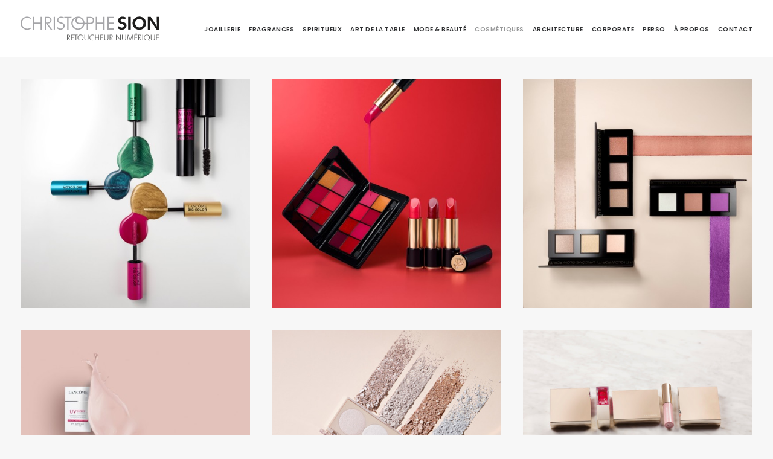

--- FILE ---
content_type: text/html; charset=UTF-8
request_url: http://www.christophe-sion.com/cosmetiques/
body_size: 8335
content:
<!DOCTYPE html>
<html class="no-touch" lang="fr-FR" xmlns="http://www.w3.org/1999/xhtml">
<head>
<meta http-equiv="Content-Type" content="text/html; charset=UTF-8">
<meta name="viewport" content="width=device-width, initial-scale=1">

<meta property="og:url" content="http://www.christophe-sion.com/cosmetiques/" />
<meta property="og:type" content="website" />
<meta property="og:title" content="Cosmétiques" />
<meta property="og:description" content="Retouches numériques pour packshots de cosmétiques" />
<meta property="og:site_name" content="Christophe Sion | retoucheur numérique" />
<meta property="og:image" content="http://www.christophe-sion.com/wp-content/uploads/2017/01/christophe-sion_retouche-numerique_fragrance_elie-saab_essence_agence-omedia_pol-baril_photographe_02.jpg" />
<meta property="og:local" content="fr_FR" />

<meta name="twitter:card" content="summary" />
<meta name="twitter:site" content="">
<meta name="twitter:title" content="Cosmétiques" />
<meta name="twitter:description" content="Retouches numériques pour packshots de cosmétiques" />
<meta name="twitter:image" content="http://www.christophe-sion.com/wp-content/uploads/2017/01/christophe-sion_retouche-numerique_fragrance_elie-saab_essence_agence-omedia_pol-baril_photographe_02.jpg">


<link rel="profile" href="http://gmpg.org/xfn/11">
<link rel="pingback" href="http://www.christophe-sion.com/xmlrpc.php">
<title>Cosmétiques &#8211; Christophe Sion | retoucheur numérique</title>
<meta name="title" content="Cosmétiques" />
<meta name="description" content="Retouches numériques pour packshots de cosmétiques" />
<meta name="twitter:domain" content="Christophe Sion | retoucheur numérique" />
<link rel='dns-prefetch' href='//fonts.googleapis.com' />
<link rel='dns-prefetch' href='//s.w.org' />
<link rel="alternate" type="application/rss+xml" title="Christophe Sion | retoucheur numérique &raquo; Flux" href="http://www.christophe-sion.com/feed/" />
<link rel="alternate" type="application/rss+xml" title="Christophe Sion | retoucheur numérique &raquo; Flux des commentaires" href="http://www.christophe-sion.com/comments/feed/" />
<link rel="alternate" type="application/rss+xml" title="Christophe Sion | retoucheur numérique &raquo; Cosmétiques Flux des commentaires" href="http://www.christophe-sion.com/cosmetiques/feed/" />
		<script type="text/javascript">
			window._wpemojiSettings = {"baseUrl":"https:\/\/s.w.org\/images\/core\/emoji\/2.3\/72x72\/","ext":".png","svgUrl":"https:\/\/s.w.org\/images\/core\/emoji\/2.3\/svg\/","svgExt":".svg","source":{"concatemoji":"http:\/\/www.christophe-sion.com\/wp-includes\/js\/wp-emoji-release.min.js?ver=4.8.27"}};
			!function(t,a,e){var r,i,n,o=a.createElement("canvas"),l=o.getContext&&o.getContext("2d");function c(t){var e=a.createElement("script");e.src=t,e.defer=e.type="text/javascript",a.getElementsByTagName("head")[0].appendChild(e)}for(n=Array("flag","emoji4"),e.supports={everything:!0,everythingExceptFlag:!0},i=0;i<n.length;i++)e.supports[n[i]]=function(t){var e,a=String.fromCharCode;if(!l||!l.fillText)return!1;switch(l.clearRect(0,0,o.width,o.height),l.textBaseline="top",l.font="600 32px Arial",t){case"flag":return(l.fillText(a(55356,56826,55356,56819),0,0),e=o.toDataURL(),l.clearRect(0,0,o.width,o.height),l.fillText(a(55356,56826,8203,55356,56819),0,0),e===o.toDataURL())?!1:(l.clearRect(0,0,o.width,o.height),l.fillText(a(55356,57332,56128,56423,56128,56418,56128,56421,56128,56430,56128,56423,56128,56447),0,0),e=o.toDataURL(),l.clearRect(0,0,o.width,o.height),l.fillText(a(55356,57332,8203,56128,56423,8203,56128,56418,8203,56128,56421,8203,56128,56430,8203,56128,56423,8203,56128,56447),0,0),e!==o.toDataURL());case"emoji4":return l.fillText(a(55358,56794,8205,9794,65039),0,0),e=o.toDataURL(),l.clearRect(0,0,o.width,o.height),l.fillText(a(55358,56794,8203,9794,65039),0,0),e!==o.toDataURL()}return!1}(n[i]),e.supports.everything=e.supports.everything&&e.supports[n[i]],"flag"!==n[i]&&(e.supports.everythingExceptFlag=e.supports.everythingExceptFlag&&e.supports[n[i]]);e.supports.everythingExceptFlag=e.supports.everythingExceptFlag&&!e.supports.flag,e.DOMReady=!1,e.readyCallback=function(){e.DOMReady=!0},e.supports.everything||(r=function(){e.readyCallback()},a.addEventListener?(a.addEventListener("DOMContentLoaded",r,!1),t.addEventListener("load",r,!1)):(t.attachEvent("onload",r),a.attachEvent("onreadystatechange",function(){"complete"===a.readyState&&e.readyCallback()})),(r=e.source||{}).concatemoji?c(r.concatemoji):r.wpemoji&&r.twemoji&&(c(r.twemoji),c(r.wpemoji)))}(window,document,window._wpemojiSettings);
		</script>
		<style type="text/css">
img.wp-smiley,
img.emoji {
	display: inline !important;
	border: none !important;
	box-shadow: none !important;
	height: 1em !important;
	width: 1em !important;
	margin: 0 .07em !important;
	vertical-align: -0.1em !important;
	background: none !important;
	padding: 0 !important;
}
</style>
<link rel='stylesheet' id='contact-form-7-css'  href='http://www.christophe-sion.com/wp-content/plugins/contact-form-7/includes/css/styles.css?ver=4.7' type='text/css' media='all' />
<link rel='stylesheet' id='rs-plugin-settings-css'  href='http://www.christophe-sion.com/wp-content/plugins/revslider/public/assets/css/settings.css?ver=5.2.6' type='text/css' media='all' />
<style id='rs-plugin-settings-inline-css' type='text/css'>
#rs-demo-id {}
</style>
<link rel='stylesheet' id='uncode-style-css'  href='http://www.christophe-sion.com/wp-content/themes/uncode/library/css/style.css?ver=2012835039' type='text/css' media='all' />
<style id='uncode-style-inline-css' type='text/css'>

@media (max-width: 959px) { .navbar-brand > * { height: 30px !important;}}
@media (min-width: 960px) { .limit-width { max-width: 1596px; margin: auto;}}
.menu-primary ul.menu-smart > li > a, .menu-primary ul.menu-smart li.dropdown > a, .menu-primary ul.menu-smart li.mega-menu > a, .vmenu-container ul.menu-smart > li > a, .vmenu-container ul.menu-smart li.dropdown > a { text-transform: uppercase; }
.menu-primary ul.menu-smart ul a, .vmenu-container ul.menu-smart ul a { text-transform: uppercase; }
</style>
<link rel='stylesheet' id='uncode-icons-css'  href='http://www.christophe-sion.com/wp-content/themes/uncode/library/css/uncode-icons.css?ver=2012835039' type='text/css' media='all' />
<link rel='stylesheet' id='uncode-custom-style-css'  href='http://www.christophe-sion.com/wp-content/themes/uncode/library/css/style-custom.css?ver=2012835039' type='text/css' media='all' />
<style id='uncode-custom-style-inline-css' type='text/css'>
footer .footer-center {padding-top:30px;padding-bottom:30px;}.btn-color-xsdn.btn-outline:not(.btn-hover-nobg):not(.btn-text-skin):hover {color:black !important;}.main-container .row-container .col-std-gutter > .row-inner > div {padding-left:52px;}.hmenu .menu-primary .menu-smart > li > a {padding:0 10px;}@media screen and (min-width:959px) and (max-width:1380px) {body.hmenu .menu-primary .menu-horizontal .menu-smart > li > a {padding:0px 5px;font-size:10px;}}@media screen and (min-width:959px) and (max-width:1200px) {body.hmenu .menu-primary .menu-horizontal .menu-smart > li > a {padding:0px 2px;font-size:9px;}}@media screen and (min-width:959px) and (max-width:1065px) {body.hmenu .menu-primary .menu-horizontal .menu-smart > li > a {padding:0px 2px;font-size:8px;}}
</style>
<link rel='stylesheet' id='uncodefont-google-css'  href='//fonts.googleapis.com/css?family=Poppins%3A300%2Cregular%2C500%2C600%2C700%7CRoboto%3A300%2C300italic%2Cregular%2Citalic%2C500%2C500italic%2C700%2C700italic&#038;subset=latin-ext%2Clatin&#038;ver=1.4.2' type='text/css' media='all' />
<script type='text/javascript' src='http://www.christophe-sion.com/wp-includes/js/jquery/jquery.js?ver=1.12.4'></script>
<script type='text/javascript' src='http://www.christophe-sion.com/wp-includes/js/jquery/jquery-migrate.min.js?ver=1.4.1'></script>
<script type='text/javascript' src='http://www.christophe-sion.com/wp-content/plugins/revslider/public/assets/js/jquery.themepunch.tools.min.js?ver=5.2.6'></script>
<script type='text/javascript' src='http://www.christophe-sion.com/wp-content/plugins/revslider/public/assets/js/jquery.themepunch.revolution.min.js?ver=5.2.6'></script>
<script type='text/javascript' src='/wp-content/themes/uncode/library/js/min/ai-uncode.min.js' id='uncodeAI' data-async='true' data-home='/' data-path='/' data-breakpoints-images='258,516,720,1000,1440,1920'></script>
<script type='text/javascript'>
/* <![CDATA[ */
var SiteParameters = {"site_url":"http:\/\/www.christophe-sion.com\/","theme_directory":"http:\/\/www.christophe-sion.com\/wp-content\/themes\/uncode","days":"jours","hours":"heures","minutes":"minutes","seconds":"secondes","constant_scroll":"on","scroll_speed":"3","parallax_factor":"0.25"};
/* ]]> */
</script>
<script type='text/javascript' src='http://www.christophe-sion.com/wp-content/themes/uncode/library/js/init.js?ver=2012835039'></script>
<link rel='https://api.w.org/' href='http://www.christophe-sion.com/wp-json/' />
<link rel="EditURI" type="application/rsd+xml" title="RSD" href="http://www.christophe-sion.com/xmlrpc.php?rsd" />
<link rel="wlwmanifest" type="application/wlwmanifest+xml" href="http://www.christophe-sion.com/wp-includes/wlwmanifest.xml" /> 
<meta name="generator" content="WordPress 4.8.27" />
<link rel="canonical" href="http://www.christophe-sion.com/cosmetiques/" />
<link rel='shortlink' href='http://www.christophe-sion.com/?p=54948' />
<link rel="alternate" type="application/json+oembed" href="http://www.christophe-sion.com/wp-json/oembed/1.0/embed?url=http%3A%2F%2Fwww.christophe-sion.com%2Fcosmetiques%2F" />
<link rel="alternate" type="text/xml+oembed" href="http://www.christophe-sion.com/wp-json/oembed/1.0/embed?url=http%3A%2F%2Fwww.christophe-sion.com%2Fcosmetiques%2F&#038;format=xml" />
		<style type="text/css">.recentcomments a{display:inline !important;padding:0 !important;margin:0 !important;}</style>
		<!--[if lte IE 9]><link rel="stylesheet" type="text/css" href="http://www.christophe-sion.com/wp-content/plugins/uncode-js_composer/assets/css/vc_lte_ie9.min.css" media="screen"><![endif]--><!--[if IE  8]><link rel="stylesheet" type="text/css" href="http://www.christophe-sion.com/wp-content/plugins/uncode-js_composer/assets/css/vc-ie8.min.css" media="screen"><![endif]--><meta name="generator" content="Powered by Slider Revolution 5.2.6 - responsive, Mobile-Friendly Slider Plugin for WordPress with comfortable drag and drop interface." />
<link rel="icon" href="http://www.christophe-sion.com/wp-content/uploads/2016/11/cropped-favicon-1-32x32.png" sizes="32x32" />
<link rel="icon" href="http://www.christophe-sion.com/wp-content/uploads/2016/11/cropped-favicon-1-192x192.png" sizes="192x192" />
<link rel="apple-touch-icon-precomposed" href="http://www.christophe-sion.com/wp-content/uploads/2016/11/cropped-favicon-1-180x180.png" />
<meta name="msapplication-TileImage" content="http://www.christophe-sion.com/wp-content/uploads/2016/11/cropped-favicon-1-270x270.png" />

<!-- BEGIN WPMSGA v3.4.1 Universal Tracking - https://wordpress.org/plugins/wp-meta-seo/ -->
<script>
  (function(i,s,o,g,r,a,m){i['GoogleAnalyticsObject']=r;i[r]=i[r]||function(){
  (i[r].q=i[r].q||[]).push(arguments)},i[r].l=1*new Date();a=s.createElement(o),
  m=s.getElementsByTagName(o)[0];a.async=1;a.src=g;m.parentNode.insertBefore(a,m)
  })(window,document,'script','//www.google-analytics.com/analytics.js','ga');
  ga('create', 'UA-90113997-1', 'auto');
  ga('send', 'pageview', {'anonymizeIp': true});</script>

<!-- END WPMSGA Universal Tracking -->

<noscript><style type="text/css"> .wpb_animate_when_almost_visible { opacity: 1; }</style></noscript></head>



<body class="page-template-default page page-id-54948  style-color-lxmt-bg smooth-scroller hmenu hmenu-position-right header-full-width main-center-align wpb-js-composer js-comp-ver-4.12.1 vc_responsive" data-border="0">
		<div class="body-borders" data-border="0"><div class="top-border body-border-shadow"></div><div class="right-border body-border-shadow"></div><div class="bottom-border body-border-shadow"></div><div class="left-border body-border-shadow"></div><div class="top-border style-light-bg"></div><div class="right-border style-light-bg"></div><div class="bottom-border style-light-bg"></div><div class="left-border style-light-bg"></div></div>	<div class="box-wrapper">
		<div class="box-container">
		<script type="text/javascript">UNCODE.initBox();</script>
		<div class="menu-wrapper menu-hide-only menu-no-arrows">
													
													<header id="masthead" class="navbar menu-primary menu-light submenu-dark style-light-original menu-with-logo">
														<div class="menu-container menu-hide style-color-xsdn-bg menu-no-borders">
															<div class="row-menu">
																<div class="row-menu-inner">
																	<div id="logo-container-mobile" class="col-lg-0 logo-container middle">
																		<div id="main-logo" class="navbar-header style-light">
																			<a href="http://www.christophe-sion.com" class="navbar-brand" data-minheight="14"><div class="logo-image logo-skinnable" data-maxheight="41" style="height: 41px;"><img src="http://www.christophe-sion.com/wp-content/uploads/2016/11/logo-cs.svg" alt="logo" width="230" height="41" class="img-responsive" /></div></a>
																		</div>
																		<div class="mmb-container"><div class="mobile-menu-button mobile-menu-button-light lines-button x2"><span class="lines"></span></div></div>
																	</div>
																	<div class="col-lg-12 main-menu-container middle">
																		<div class="menu-horizontal">
																			<div class="menu-horizontal-inner">
																				<div class="nav navbar-nav navbar-main navbar-nav-last"><ul id="menu-menu-cs" class="menu-primary-inner menu-smart sm"><li id="menu-item-54842" class="menu-item menu-item-type-post_type menu-item-object-page menu-item-54842 menu-item-link"><a title="Joaillerie" href="http://www.christophe-sion.com/joaillerie/">Joaillerie<i class="fa fa-angle-right fa-dropdown"></i></a></li>
<li id="menu-item-54843" class="menu-item menu-item-type-post_type menu-item-object-page menu-item-54843 menu-item-link"><a title="Fragrances" href="http://www.christophe-sion.com/fragrances/">Fragrances<i class="fa fa-angle-right fa-dropdown"></i></a></li>
<li id="menu-item-54626" class="menu-item menu-item-type-post_type menu-item-object-page menu-item-54626 menu-item-link"><a title="Spiritueux" href="http://www.christophe-sion.com/spiritueux/">Spiritueux<i class="fa fa-angle-right fa-dropdown"></i></a></li>
<li id="menu-item-55117" class="menu-item menu-item-type-post_type menu-item-object-page menu-item-55117 menu-item-link"><a title="Art de la table" href="http://www.christophe-sion.com/art-de-la-table/">Art de la table<i class="fa fa-angle-right fa-dropdown"></i></a></li>
<li id="menu-item-54844" class="menu-item menu-item-type-post_type menu-item-object-page menu-item-54844 menu-item-link"><a title="Mode &#038; Beauté" href="http://www.christophe-sion.com/mode-beaute/">Mode &#038; Beauté<i class="fa fa-angle-right fa-dropdown"></i></a></li>
<li id="menu-item-54956" class="menu-item menu-item-type-post_type menu-item-object-page current-menu-item page_item page-item-54948 current_page_item menu-item-54956 active menu-item-link"><a title="Cosmétiques" href="http://www.christophe-sion.com/cosmetiques/">Cosmétiques<i class="fa fa-angle-right fa-dropdown"></i></a></li>
<li id="menu-item-54846" class="menu-item menu-item-type-post_type menu-item-object-page menu-item-54846 menu-item-link"><a title="Architecture" href="http://www.christophe-sion.com/architecture/">Architecture<i class="fa fa-angle-right fa-dropdown"></i></a></li>
<li id="menu-item-54847" class="menu-item menu-item-type-post_type menu-item-object-page menu-item-54847 menu-item-link"><a title="Corporate" href="http://www.christophe-sion.com/corporate/">Corporate<i class="fa fa-angle-right fa-dropdown"></i></a></li>
<li id="menu-item-54845" class="menu-item menu-item-type-post_type menu-item-object-page menu-item-54845 menu-item-link"><a title="Perso" href="http://www.christophe-sion.com/perso/">Perso<i class="fa fa-angle-right fa-dropdown"></i></a></li>
<li id="menu-item-55316" class="menu-item menu-item-type-post_type menu-item-object-page menu-item-55316 menu-item-link"><a title="À propos" href="http://www.christophe-sion.com/a-propos/">À propos<i class="fa fa-angle-right fa-dropdown"></i></a></li>
<li id="menu-item-54620" class="menu-item menu-item-type-post_type menu-item-object-page menu-item-54620 menu-item-link"><a title="Contact" href="http://www.christophe-sion.com/contact/">Contact<i class="fa fa-angle-right fa-dropdown"></i></a></li>
</ul></div></div>
																		</div>
																	</div>
																</div>
															</div>
														</div>
													</header>
												</div>			<script type="text/javascript">UNCODE.fixMenuHeight();</script>
			<div class="main-wrapper">
				<div class="main-container">
					<div class="page-wrapper">
						<div class="sections-container"><script type="text/javascript">UNCODE.initHeader();</script><article id="post-54948" class="page-body style-color-lxmt-bg post-54948 page type-page status-publish hentry page_category-portfolio">
						<div class="post-wrapper">
							<div class="post-body"><div class="post-content"><div data-parent="true" class="row-container boomapps_vcrow"><div class="row full-width row-parent"><div class="row-inner"><div class="pos-top pos-left align_left column_parent col-lg-12 boomapps_vccolumn single-internal-gutter"><div class="uncol style-light"  ><div class="uncoltable"><div class="uncell  boomapps_vccolumn no-block-padding"><div class="uncont"><div id="index-130081" class="isotope-system isotope-general-light">
                    <div class="isotope-wrapper single-gutter">
      <div class="isotope-container isotope-layout style-masonry isotope-infinite" data-type="masonry" data-layout="masonry" data-lg="900" data-md="900" data-sm="480">
        <div class="tmb tmb-iso-w4 tmb-iso-h4 tmb-light tmb-overlay-text-anim tmb-overlay-anim tmb-overlay-middle tmb-overlay-text-center tmb-image-anim tmb-entry-title-uppercase  grid-cat-74 tmb-media-first tmb-media-last tmb-content-overlay tmb-no-bg">
						<div class="t-inside animate_when_almost_visible bottom-t-top" data-delay="200"><div class="t-entry-visual" tabindex="0"><div class="t-entry-visual-tc"><div class="t-entry-visual-cont"><div class="dummy" style="padding-top: 100%;"></div><a tabindex="-1" href="http://www.christophe-sion.com/portfolio/lancome-lash/" class="pushed" target="_self"><div class="t-entry-visual-overlay"><div class="t-entry-visual-overlay-in style-color-jevc-bg" style="opacity: 0.5;"></div></div>
									<div class="t-overlay-wrap">
										<div class="t-overlay-inner">
											<div class="t-overlay-content">
												<div class="t-overlay-text single-block-padding"><div class="t-entry"><h3 class="t-entry-title h5">LANCÔME / Lash</h3></div></div></div></div></div><img class="adaptive-async" src="http://www.christophe-sion.com/wp-content/uploads/2019/11/christophe-sion_retouche-numerique_still-life_lancome-Lash-Paint_agence-dix-sept_elodie-farge_photographe_00-uai-258x258.jpg" width="258" height="258" alt="" data-uniqueid="55405-133837" data-guid="http://www.christophe-sion.com/wp-content/uploads/2019/11/christophe-sion_retouche-numerique_still-life_lancome-Lash-Paint_agence-dix-sept_elodie-farge_photographe_00.jpg" data-path="2019/11/christophe-sion_retouche-numerique_still-life_lancome-Lash-Paint_agence-dix-sept_elodie-farge_photographe_00.jpg" data-width="1000" data-height="1000" data-singlew="4" data-singleh="4" data-crop="" data-fixed="" /></a></div>
								</div>
							</div></div>
					</div><div class="tmb tmb-iso-w4 tmb-iso-h4 tmb-light tmb-overlay-text-anim tmb-overlay-anim tmb-overlay-middle tmb-overlay-text-center tmb-image-anim tmb-entry-title-uppercase  grid-cat-74 tmb-media-first tmb-media-last tmb-content-overlay tmb-no-bg">
						<div class="t-inside animate_when_almost_visible bottom-t-top" data-delay="200"><div class="t-entry-visual" tabindex="0"><div class="t-entry-visual-tc"><div class="t-entry-visual-cont"><div class="dummy" style="padding-top: 100%;"></div><a tabindex="-1" href="http://www.christophe-sion.com/portfolio/lancome-lip/" class="pushed" target="_self"><div class="t-entry-visual-overlay"><div class="t-entry-visual-overlay-in style-color-jevc-bg" style="opacity: 0.5;"></div></div>
									<div class="t-overlay-wrap">
										<div class="t-overlay-inner">
											<div class="t-overlay-content">
												<div class="t-overlay-text single-block-padding"><div class="t-entry"><h3 class="t-entry-title h5">LANCÔME / Lip</h3></div></div></div></div></div><img class="adaptive-async" src="http://www.christophe-sion.com/wp-content/uploads/2019/11/christophe-sion_retouche-numerique_still-life_lancome-Lip_agence-dix-sept_elodie-farge_photographe_01-uai-258x258.jpg" width="258" height="258" alt="" data-uniqueid="55418-142276" data-guid="http://www.christophe-sion.com/wp-content/uploads/2019/11/christophe-sion_retouche-numerique_still-life_lancome-Lip_agence-dix-sept_elodie-farge_photographe_01.jpg" data-path="2019/11/christophe-sion_retouche-numerique_still-life_lancome-Lip_agence-dix-sept_elodie-farge_photographe_01.jpg" data-width="1000" data-height="1000" data-singlew="4" data-singleh="4" data-crop="" data-fixed="" /></a></div>
								</div>
							</div></div>
					</div><div class="tmb tmb-iso-w4 tmb-iso-h4 tmb-light tmb-overlay-text-anim tmb-overlay-anim tmb-overlay-middle tmb-overlay-text-center tmb-image-anim tmb-entry-title-uppercase  grid-cat-74 tmb-media-first tmb-media-last tmb-content-overlay tmb-no-bg">
						<div class="t-inside animate_when_almost_visible bottom-t-top" data-delay="200"><div class="t-entry-visual" tabindex="0"><div class="t-entry-visual-tc"><div class="t-entry-visual-cont"><div class="dummy" style="padding-top: 100%;"></div><a tabindex="-1" href="http://www.christophe-sion.com/portfolio/lancome-glow/" class="pushed" target="_self"><div class="t-entry-visual-overlay"><div class="t-entry-visual-overlay-in style-color-jevc-bg" style="opacity: 0.5;"></div></div>
									<div class="t-overlay-wrap">
										<div class="t-overlay-inner">
											<div class="t-overlay-content">
												<div class="t-overlay-text single-block-padding"><div class="t-entry"><h3 class="t-entry-title h5">LANCÔME / GLOW</h3></div></div></div></div></div><img class="adaptive-async" src="http://www.christophe-sion.com/wp-content/uploads/2019/11/christophe-sion_retouche-numerique_still-life_lancome-palette_famille_agence-dix-sept_elodie-farge_photographe_01-uai-258x258.jpg" width="258" height="258" alt="" data-uniqueid="55420-375234" data-guid="http://www.christophe-sion.com/wp-content/uploads/2019/11/christophe-sion_retouche-numerique_still-life_lancome-palette_famille_agence-dix-sept_elodie-farge_photographe_01.jpg" data-path="2019/11/christophe-sion_retouche-numerique_still-life_lancome-palette_famille_agence-dix-sept_elodie-farge_photographe_01.jpg" data-width="1000" data-height="1000" data-singlew="4" data-singleh="4" data-crop="" data-fixed="" /></a></div>
								</div>
							</div></div>
					</div><div class="tmb tmb-iso-w4 tmb-iso-h4 tmb-light tmb-overlay-text-anim tmb-overlay-anim tmb-overlay-middle tmb-overlay-text-center tmb-image-anim tmb-entry-title-uppercase  grid-cat-74 tmb-media-first tmb-media-last tmb-content-overlay tmb-no-bg">
						<div class="t-inside animate_when_almost_visible bottom-t-top" data-delay="200"><div class="t-entry-visual" tabindex="0"><div class="t-entry-visual-tc"><div class="t-entry-visual-cont"><div class="dummy" style="padding-top: 70.93%;"></div><a tabindex="-1" href="http://www.christophe-sion.com/portfolio/lancome-expert/" class="pushed" target="_self"><div class="t-entry-visual-overlay"><div class="t-entry-visual-overlay-in style-color-jevc-bg" style="opacity: 0.5;"></div></div>
									<div class="t-overlay-wrap">
										<div class="t-overlay-inner">
											<div class="t-overlay-content">
												<div class="t-overlay-text single-block-padding"><div class="t-entry"><h3 class="t-entry-title h5">LANCÔME / Whitening Trilogy</h3></div></div></div></div></div><img class="adaptive-async" src="http://www.christophe-sion.com/wp-content/uploads/2019/11/christophe-sion_retouche-numerique_still-life_lancome-uv-expert_agence-omedia_photographe_00-uai-258x183.jpg" width="258" height="183" alt="" data-uniqueid="55437-298927" data-guid="http://www.christophe-sion.com/wp-content/uploads/2019/11/christophe-sion_retouche-numerique_still-life_lancome-uv-expert_agence-omedia_photographe_00.jpg" data-path="2019/11/christophe-sion_retouche-numerique_still-life_lancome-uv-expert_agence-omedia_photographe_00.jpg" data-width="1000" data-height="708" data-singlew="4" data-singleh="4" data-crop="" data-fixed="" /></a></div>
								</div>
							</div></div>
					</div><div class="tmb tmb-iso-w4 tmb-iso-h4 tmb-light tmb-overlay-text-anim tmb-overlay-anim tmb-overlay-middle tmb-overlay-text-center tmb-image-anim tmb-entry-title-uppercase  grid-cat-74 tmb-media-first tmb-media-last tmb-content-overlay tmb-no-bg">
						<div class="t-inside animate_when_almost_visible bottom-t-top" data-delay="200"><div class="t-entry-visual" tabindex="0"><div class="t-entry-visual-tc"><div class="t-entry-visual-cont"><div class="dummy" style="padding-top: 125.19%;"></div><a tabindex="-1" href="http://www.christophe-sion.com/portfolio/loreal-la-vie-en-glow/" class="pushed" target="_self"><div class="t-entry-visual-overlay"><div class="t-entry-visual-overlay-in style-color-jevc-bg" style="opacity: 0.5;"></div></div>
									<div class="t-overlay-wrap">
										<div class="t-overlay-inner">
											<div class="t-overlay-content">
												<div class="t-overlay-text single-block-padding"><div class="t-entry"><h3 class="t-entry-title h5">L&rsquo;ORÉAL / La Vie en Glow</h3></div></div></div></div></div><img class="adaptive-async" src="http://www.christophe-sion.com/wp-content/uploads/2019/11/christophe-sion_retouche-numerique_still-life_loreal-Wult_agence-dix-sept_elodie-farge_photographe_00-uai-258x323.jpg" width="258" height="323" alt="" data-uniqueid="55446-148755" data-guid="http://www.christophe-sion.com/wp-content/uploads/2019/11/christophe-sion_retouche-numerique_still-life_loreal-Wult_agence-dix-sept_elodie-farge_photographe_00.jpg" data-path="2019/11/christophe-sion_retouche-numerique_still-life_loreal-Wult_agence-dix-sept_elodie-farge_photographe_00.jpg" data-width="1000" data-height="1250" data-singlew="4" data-singleh="4" data-crop="" data-fixed="" /></a></div>
								</div>
							</div></div>
					</div><div class="tmb tmb-iso-w4 tmb-iso-h4 tmb-light tmb-overlay-text-anim tmb-overlay-anim tmb-overlay-middle tmb-overlay-text-center tmb-image-anim tmb-entry-title-uppercase  grid-cat-74 tmb-media-first tmb-media-last tmb-content-overlay tmb-no-bg">
						<div class="t-inside animate_when_almost_visible bottom-t-top" data-delay="200"><div class="t-entry-visual" tabindex="0"><div class="t-entry-visual-tc"><div class="t-entry-visual-cont"><div class="dummy" style="padding-top: 66.67%;"></div><a tabindex="-1" href="http://www.christophe-sion.com/portfolio/clarins/" class="pushed" target="_self"><div class="t-entry-visual-overlay"><div class="t-entry-visual-overlay-in style-color-jevc-bg" style="opacity: 0.5;"></div></div>
									<div class="t-overlay-wrap">
										<div class="t-overlay-inner">
											<div class="t-overlay-content">
												<div class="t-overlay-text single-block-padding"><div class="t-entry"><h3 class="t-entry-title h5">CLARINS</h3></div></div></div></div></div><img class="adaptive-async" src="http://www.christophe-sion.com/wp-content/uploads/2017/01/christophe-sion_retouche-numerique_still-life_clarins_onirim_emmanuelle-sion_photographe_07-uai-258x172.jpg" width="258" height="172" alt="" data-uniqueid="55024-194248" data-guid="http://www.christophe-sion.com/wp-content/uploads/2017/01/christophe-sion_retouche-numerique_still-life_clarins_onirim_emmanuelle-sion_photographe_07.jpg" data-path="2017/01/christophe-sion_retouche-numerique_still-life_clarins_onirim_emmanuelle-sion_photographe_07.jpg" data-width="1000" data-height="667" data-singlew="4" data-singleh="4" data-crop="" data-fixed="" /></a></div>
								</div>
							</div></div>
					</div><div class="tmb tmb-iso-w4 tmb-iso-h4 tmb-light tmb-overlay-text-anim tmb-overlay-anim tmb-overlay-middle tmb-overlay-text-center tmb-image-anim tmb-entry-title-uppercase  grid-cat-74 tmb-media-first tmb-media-last tmb-content-overlay tmb-no-bg">
						<div class="t-inside animate_when_almost_visible bottom-t-top" data-delay="200"><div class="t-entry-visual" tabindex="0"><div class="t-entry-visual-tc"><div class="t-entry-visual-cont"><div class="dummy" style="padding-top: 100%;"></div><a tabindex="-1" href="http://www.christophe-sion.com/portfolio/lancome/" class="pushed" target="_self"><div class="t-entry-visual-overlay"><div class="t-entry-visual-overlay-in style-color-jevc-bg" style="opacity: 0.5;"></div></div>
									<div class="t-overlay-wrap">
										<div class="t-overlay-inner">
											<div class="t-overlay-content">
												<div class="t-overlay-text single-block-padding"><div class="t-entry"><h3 class="t-entry-title h5">LANCÔME / Christmas</h3></div></div></div></div></div><img class="adaptive-async" src="http://www.christophe-sion.com/wp-content/uploads/2017/01/christophe-sion_retouche-numerique_still-life_lancome-christmas_agence-dix-sept_charlotte-navio_photographe_00-uai-258x258.jpg" width="258" height="258" alt="" data-uniqueid="55036-103842" data-guid="http://www.christophe-sion.com/wp-content/uploads/2017/01/christophe-sion_retouche-numerique_still-life_lancome-christmas_agence-dix-sept_charlotte-navio_photographe_00.jpg" data-path="2017/01/christophe-sion_retouche-numerique_still-life_lancome-christmas_agence-dix-sept_charlotte-navio_photographe_00.jpg" data-width="1000" data-height="1000" data-singlew="4" data-singleh="4" data-crop="" data-fixed="" /></a></div>
								</div>
							</div></div>
					</div>      </div>

    </div>
        <div class="isotope-footer style-light single-gutter">
        <div class="isotope-footer-inner limit-width menu-light text-center">
                    </div>
    </div>
    </div></div></div></div></div></div><script id="script-336697" type="text/javascript">UNCODE.initRow(document.getElementById("script-336697"));</script></div></div></div></div></div>
						</div>
					</article>
							</div><!-- sections container -->
						</div><!-- page wrapper -->
										<footer id="colophon" class="site-footer">
						<div data-parent="true" class="style-color-wayh-bg row-container with-parallax boomapps_vcrow"><div class="row col-double-gutter double-top-padding double-bottom-padding no-h-padding full-width row-parent"><div class="row-inner"><div class="pos-top pos-center align_center align_center_mobile column_parent col-lg-12 boomapps_vccolumn col-md-25 half-internal-gutter"><div class="uncol style-dark"  ><div class="uncoltable"><div class="uncell  boomapps_vccolumn no-block-padding"><div class="uncont"><span class="btn-container" ><a href="http://www.christophe-sion.com/telechargements/christophe-sion-book-hd.pdf" class="custom-link btn btn-sm btn-default btn-square btn-icon-left" target="_blank"><i class="fa fa-arrow-down3"></i>Télécharger mon Book</a></span><div class="empty-space empty-single"><span class="empty-space-inner"></span></div>
<div class="vc_wp_custommenu wpb_content_element"><div class="widget widget_nav_menu"><div class="menu-menu-cs-footer-container"><ul id="menu-menu-cs-footer" class="menu-smart sm menu-horizontal"><li id="menu-item-55119" class="menu-item menu-item-type-post_type menu-item-object-page menu-item-55119"><a href="http://www.christophe-sion.com/mentions-legales-credits/">Mentions légales &#038; Crédits</a></li>
</ul></div></div></div></div></div></div></div></div><script id="script-133739" type="text/javascript">UNCODE.initRow(document.getElementById("script-133739"));</script></div></div></div>					</footer>
									</div><!-- main container -->
			</div><!-- main wrapper -->
		</div><!-- box container -->
	</div><!-- box wrapper -->
	<div class="style-light footer-scroll-top footer-scroll-higher"><a href="#" class="scroll-top"><i class="fa fa-angle-up fa-stack fa-rounded btn-default btn-hover-nobg"></i></a></div>	<div class="overlay overlay-sequential style-dark style-dark-bg overlay-search" data-area="search" data-container="box-container">
		<div class="mmb-container"><div class="menu-close-search mobile-menu-button menu-button-offcanvas mobile-menu-button-dark lines-button x2 overlay-close close" data-area="search" data-container="box-container"><span class="lines"></span></div></div>
		<div class="search-container"><form action="http://www.christophe-sion.com/" method="get">
	<div class="search-container-inner">
		<input type="search" class="search-field form-fluid no-livesearch" placeholder="Rechercher. . ." value="" name="s" title="Recherche pour :">
	  <i class="fa fa-search3"></i>
	</div>
</form>
</div>
	</div>

	<script type='text/javascript' src='http://www.christophe-sion.com/wp-includes/js/underscore.min.js?ver=1.8.3'></script>
<script type='text/javascript'>
/* <![CDATA[ */
var DavesWordPressLiveSearchConfig = {"resultsDirection":"","showThumbs":"false","showExcerpt":"false","displayPostCategory":"false","showMoreResultsLink":"true","minCharsToSearch":"0","xOffset":"0","yOffset":"0","blogURL":"http:\/\/www.christophe-sion.com","ajaxURL":"http:\/\/www.christophe-sion.com\/wp-admin\/admin-ajax.php","viewMoreText":"View more results","outdatedJQuery":"Dave's WordPress Live Search requires jQuery 1.2.6 or higher. WordPress ships with current jQuery versions. But if you are seeing this message, it's likely that another plugin is including an earlier version.","resultTemplate":"<ul id=\"dwls_search_results\" class=\"search_results dwls_search_results\">\n<input type=\"hidden\" name=\"query\" value=\"<%- resultsSearchTerm %>\" \/>\n<% _.each(searchResults, function(searchResult, index, list) { %>\n        <%\n        \/\/ Thumbnails\n        if(DavesWordPressLiveSearchConfig.showThumbs == \"true\" && searchResult.attachment_thumbnail) {\n                liClass = \"post_with_thumb\";\n        }\n        else {\n                liClass = \"\";\n        }\n        %>\n        <li class=\"post-<%= searchResult.ID %> daves-wordpress-live-search_result <%- liClass %>\">\n\n        <a href=\"<%= searchResult.permalink %>\" class=\"daves-wordpress-live-search_title\">\n        <% if(DavesWordPressLiveSearchConfig.displayPostCategory == \"true\" && searchResult.post_category !== undefined) { %>\n                <span class=\"search-category\"><%= searchResult.post_category %><\/span>\n        <% } %><span class=\"search-title\"><%= searchResult.post_title %><\/span><\/a>\n\n        <% if(searchResult.post_price !== undefined) { %>\n                <p class=\"price\"><%- searchResult.post_price %><\/p>\n        <% } %>\n\n        <% if(DavesWordPressLiveSearchConfig.showExcerpt == \"true\" && searchResult.post_excerpt) { %>\n                <%= searchResult.post_excerpt %>\n        <% } %>\n\n        <% if(e.displayPostMeta) { %>\n                <p class=\"meta clearfix daves-wordpress-live-search_author\" id=\"daves-wordpress-live-search_author\">Posted by <%- searchResult.post_author_nicename %><\/p><p id=\"daves-wordpress-live-search_date\" class=\"meta clearfix daves-wordpress-live-search_date\"><%- searchResult.post_date %><\/p>\n        <% } %>\n        <div class=\"clearfix\"><\/div><\/li>\n<% }); %>\n\n<% if(searchResults[0].show_more !== undefined && searchResults[0].show_more && DavesWordPressLiveSearchConfig.showMoreResultsLink == \"true\") { %>\n        <div class=\"clearfix search_footer\"><a href=\"<%= DavesWordPressLiveSearchConfig.blogURL %>\/?s=<%-  resultsSearchTerm %>\"><%- DavesWordPressLiveSearchConfig.viewMoreText %><\/a><\/div>\n<% } %>\n\n<\/ul>"};
/* ]]> */
</script>
<script type='text/javascript' src='http://www.christophe-sion.com/wp-content/plugins/uncode-daves-wordpress-live-search/js/daves-wordpress-live-search.js?ver=4.8.27'></script>
<script type='text/javascript' src='http://www.christophe-sion.com/wp-content/plugins/contact-form-7/includes/js/jquery.form.min.js?ver=3.51.0-2014.06.20'></script>
<script type='text/javascript'>
/* <![CDATA[ */
var _wpcf7 = {"recaptcha":{"messages":{"empty":"Merci de confirmer que vous n\u2019\u00eates pas un robot."}}};
/* ]]> */
</script>
<script type='text/javascript' src='http://www.christophe-sion.com/wp-content/plugins/contact-form-7/includes/js/scripts.js?ver=4.7'></script>
<script type='text/javascript'>
/* <![CDATA[ */
var dot_irecommendthis = {"ajaxurl":"http:\/\/www.christophe-sion.com\/wp-admin\/admin-ajax.php"};
/* ]]> */
</script>
<script type='text/javascript' src='http://www.christophe-sion.com/wp-content/plugins/i-recommend-this/js/dot_irecommendthis.js?ver=2.6.0'></script>
<script type='text/javascript'>
/* <![CDATA[ */
var mejsL10n = {"language":"fr-FR","strings":{"Close":"Fermer","Fullscreen":"Plein \u00e9cran","Turn off Fullscreen":"Quitter le plein \u00e9cran","Go Fullscreen":"Passer en plein \u00e9cran","Download File":"T\u00e9l\u00e9charger le fichier","Download Video":"T\u00e9l\u00e9charger la vid\u00e9o","Play":"Lecture","Pause":"Pause","Captions\/Subtitles":"L\u00e9gendes\/Sous-titres","None":"Aucun","Time Slider":"Curseur de temps","Skip back %1 seconds":"Saut en arri\u00e8re de %1 seconde(s)","Video Player":"Lecteur vid\u00e9o","Audio Player":"Lecteur audio","Volume Slider":"Curseur de volume","Mute Toggle":"Couper le son","Unmute":"R\u00e9activer le son","Mute":"Muet","Use Up\/Down Arrow keys to increase or decrease volume.":"Utilisez les fl\u00e8ches haut\/bas pour augmenter ou diminuer le volume.","Use Left\/Right Arrow keys to advance one second, Up\/Down arrows to advance ten seconds.":"Utilisez les fl\u00e8ches droite\/gauche pour avancer d\u2019une seconde, haut\/bas pour avancer de dix secondes."}};
var _wpmejsSettings = {"pluginPath":"\/wp-includes\/js\/mediaelement\/"};
/* ]]> */
</script>
<script type='text/javascript' src='http://www.christophe-sion.com/wp-includes/js/mediaelement/mediaelement-and-player.min.js?ver=2.22.0'></script>
<script type='text/javascript' src='http://www.christophe-sion.com/wp-includes/js/mediaelement/wp-mediaelement.min.js?ver=4.8.27'></script>
<script type='text/javascript' src='http://www.christophe-sion.com/wp-content/themes/uncode/library/js/plugins.js?ver=2012835039'></script>
<script type='text/javascript' src='http://www.christophe-sion.com/wp-content/themes/uncode/library/js/app.js?ver=2012835039'></script>
<script type='text/javascript' src='http://www.christophe-sion.com/wp-includes/js/comment-reply.min.js?ver=4.8.27'></script>
<script type='text/javascript' src='http://www.christophe-sion.com/wp-includes/js/wp-embed.min.js?ver=4.8.27'></script>
</body>
</html>

--- FILE ---
content_type: text/html;charset=UTF-8
request_url: http://www.christophe-sion.com/wp-content/themes/uncode/core/inc/uncode-ajax.php
body_size: 413
content:
[{"url":"http:\/\/www.christophe-sion.com\/wp-content\/uploads\/2019\/11\/christophe-sion_retouche-numerique_still-life_lancome-Lash-Paint_agence-dix-sept_elodie-farge_photographe_00-uai-516x516.jpg","width":516,"height":516,"single_width":"4","single_height":"4","unique":"55405-133837"},{"url":"http:\/\/www.christophe-sion.com\/wp-content\/uploads\/2019\/11\/christophe-sion_retouche-numerique_still-life_lancome-Lip_agence-dix-sept_elodie-farge_photographe_01-uai-516x516.jpg","width":516,"height":516,"single_width":"4","single_height":"4","unique":"55418-142276"},{"url":"http:\/\/www.christophe-sion.com\/wp-content\/uploads\/2019\/11\/christophe-sion_retouche-numerique_still-life_lancome-palette_famille_agence-dix-sept_elodie-farge_photographe_01-uai-516x516.jpg","width":516,"height":516,"single_width":"4","single_height":"4","unique":"55420-375234"},{"url":"http:\/\/www.christophe-sion.com\/wp-content\/uploads\/2019\/11\/christophe-sion_retouche-numerique_still-life_lancome-uv-expert_agence-omedia_photographe_00-uai-516x365.jpg","width":516,"height":365,"single_width":"4","single_height":"4","unique":"55437-298927"},{"url":"http:\/\/www.christophe-sion.com\/wp-content\/uploads\/2019\/11\/christophe-sion_retouche-numerique_still-life_loreal-Wult_agence-dix-sept_elodie-farge_photographe_00-uai-516x645.jpg","width":516,"height":645,"single_width":"4","single_height":"4","unique":"55446-148755"},{"url":"http:\/\/www.christophe-sion.com\/wp-content\/uploads\/2017\/01\/christophe-sion_retouche-numerique_still-life_clarins_onirim_emmanuelle-sion_photographe_07-uai-516x344.jpg","width":516,"height":344,"single_width":"4","single_height":"4","unique":"55024-194248"},{"url":"http:\/\/www.christophe-sion.com\/wp-content\/uploads\/2017\/01\/christophe-sion_retouche-numerique_still-life_lancome-christmas_agence-dix-sept_charlotte-navio_photographe_00-uai-516x516.jpg","width":516,"height":516,"single_width":"4","single_height":"4","unique":"55036-103842"}]

--- FILE ---
content_type: image/svg+xml
request_url: http://www.christophe-sion.com/wp-content/uploads/2016/11/logo-cs.svg
body_size: 20902
content:
<?xml version="1.0" encoding="UTF-8" standalone="no"?>
<svg width="230px" height="41px" viewBox="0 0 230 41" version="1.1" xmlns="http://www.w3.org/2000/svg" xmlns:xlink="http://www.w3.org/1999/xlink">
    <!-- Generator: Sketch 40.3 (33839) - http://www.bohemiancoding.com/sketch -->
    <title>logo-cs</title>
    <desc>Created with Sketch.</desc>
    <defs></defs>
    <g id="Page-1" stroke="none" stroke-width="1" fill="none" fill-rule="evenodd">
        <g id="logo-cs">
            <path d="M162.511769,16.3107458 C162.630795,16.4283714 162.74702,16.5445967 162.864645,16.6328158 C166.505437,19.6868798 169.909577,19.0413394 170.790368,16.6916286 C171.466715,14.931446 170.61533,13.491933 168.58909,12.9640183 L167.062758,12.5831355 L166.858314,12.5229224 C162.541175,11.4670928 160.810399,9.03056317 161.604371,5.50879756 C162.511769,1.57394216 167.003945,-0.774368341 172.3167,1.0474277 C173.05046,1.31068493 173.725406,1.60334855 174.372347,1.98563166 L173.257705,5.15592085 C172.847416,4.89126332 172.463732,4.68681887 172.053443,4.48097412 C169.177218,3.21789954 167.239196,3.62958904 166.330399,4.92207002 C165.124737,6.62484018 165.802484,8.38362253 168.118588,9.03056317 L169.205224,9.32462709 L169.940384,9.52907154 L170.468298,9.67750381 L171.494721,9.99957382 C174.606198,10.9377778 176.075117,13.4345205 175.281145,16.7798478 C174.43116,20.3324201 170.849181,22.7395434 166.240779,22.1514155 C164.685041,21.9455708 163.158709,21.3308371 161.604371,20.2736073 C161.338314,20.0677626 161.076457,19.8633181 160.810399,19.6574734 L162.511769,16.3107458 L162.511769,16.3107458 Z" id="Fill-1" fill="#1D1C1B"></path>
            <polygon id="Fill-3" fill="#1D1C1B" points="178.216743 21.886758 182.560487 21.886758 182.560487 0.75196347 178.216743 0.75196347"></polygon>
            <path d="M191.717218,16.2218265 C194.418405,19.1582648 198.967994,19.1582648 201.667781,16.2218265 C202.901449,14.9013394 203.576396,13.1397565 203.576396,11.320761 C203.576396,9.5003653 202.901449,7.73878234 201.667781,6.38888889 C198.967994,3.48185693 194.418405,3.48185693 191.717218,6.38888889 C190.48495,7.73878234 189.779196,9.5003653 189.779196,11.320761 C189.779196,13.1397565 190.48495,14.9013394 191.717218,16.2218265 M201.11046,1.2217656 C206.658466,3.42444444 209.417065,9.82243531 207.039349,15.6070928 C205.365985,19.6273668 201.404524,22.2389346 196.677096,22.2389346 C190.307111,22.2389346 185.494265,17.4554947 185.494265,11.320761 C185.494265,3.51126332 193.331769,-1.83089802 201.11046,1.2217656" id="Fill-5" fill="#1D1C1B"></path>
            <path d="M210.825072,0.752103501 L215.521693,0.752103501 L224.70909,14.8139604 C225.003154,15.2830624 225.35323,15.9580091 225.913352,17.4255282 C225.970764,17.6033668 226.028177,17.7784049 226.086989,17.9548432 C226.028177,17.7489985 226.00017,17.5431537 225.970764,17.337309 C225.735513,16.0756347 225.648694,15.3124688 225.648694,14.8139604 L225.588481,0.752103501 L229.845406,0.752103501 L229.845406,21.886898 L225.207598,21.886898 L215.930581,7.91606088 C215.726137,7.56318417 215.490886,7.09268189 215.052591,5.97803957 C214.933565,5.62516286 214.786533,5.21347336 214.670307,4.80318417 L214.72772,5.12665449 L214.845346,5.97803957 C214.962971,6.91624353 214.993778,7.4455586 215.021784,7.85584779 L215.080597,21.886898 L210.825072,21.886898 L210.825072,0.752103501 Z" id="Fill-6" fill="#1D1C1B"></path>
            <path d="M16.2866606,4.3028554 C16.1396286,4.18663014 15.993997,4.06900457 15.8483653,3.951379 C13.7927184,2.48245967 11.4738143,1.98395129 8.97847184,2.54267275 C5.69055708,3.24702588 2.95996347,6.06443836 2.28501674,9.79344901 C1.63947641,13.4622466 3.19381431,17.0442253 6.30669102,19.0088524 C9.36075495,20.9468737 12.8811202,20.9468737 15.9645906,19.0088524 C16.1396286,18.9220335 16.2866606,18.832414 16.4336925,18.7161887 L17.461516,20.124895 C15.6117139,21.5041948 13.2928097,22.268761 10.7974673,22.268761 C7.30510807,22.2393546 4.10541248,20.5953973 2.05116591,17.7485784 C-0.18091933,14.6357017 -0.620614916,10.6434338 0.876310502,7.12166819 C1.69828919,5.15424049 3.04958295,3.5396895 4.8097656,2.3662344 C8.62559513,-0.187920852 13.1163714,-0.15851446 16.7865693,2.24860883 C17.0204201,2.42364688 17.2556712,2.57207915 17.4895221,2.77652359 L16.2866606,4.3028554 Z" id="Fill-8" fill="#A5A5A8"></path>
            <polygon id="Fill-10" fill="#A5A5A8" points="20.658551 0.752103501 22.7730107 0.752103501 22.7730107 10.1453455 33.2514886 10.1453455 33.2514886 0.752103501 35.3659482 0.752103501 35.3659482 21.886898 33.2514886 21.886898 33.2514886 11.9643409 22.7730107 11.9643409 22.7730107 21.886898 20.658551 21.886898"></polygon>
            <path d="M44.9627945,10.1747519 C46.8994155,10.1747519 48.1904962,9.35277321 48.8962496,7.8264414 C49.2491263,7.0324688 49.3359452,6.18108371 49.1595068,5.38851142 C48.778624,3.54010959 47.4273303,2.54169254 44.9627945,2.54169254 L42.1159756,2.54169254 L42.1159756,10.1747519 L44.9627945,10.1747519 Z M40.0001157,0.752103501 L45.1966454,0.752103501 C49.1006941,0.752103501 51.3901918,3.01219482 51.2725662,6.18108371 C51.1577412,9.55581735 49.040481,11.5246454 45.4599026,11.7290898 C45.1378326,11.7584962 44.8157626,11.7290898 44.4922922,11.7290898 L52.3886088,21.886898 L49.7756408,21.886898 L42.1159756,11.3188006 L42.1159756,21.886898 L40.0001157,21.886898 L40.0001157,0.752103501 Z" id="Fill-12" fill="#A5A5A8"></path>
            <polygon id="Fill-14" fill="#A5A5A8" points="54.9115373 21.886758 57.0245967 21.886758 57.0245967 0.75196347 54.9115373 0.75196347"></polygon>
            <path d="M61.456,18.0118356 L61.6912511,18.2456865 L62.0735342,18.5691568 C63.5984658,19.8910441 64.9203531,20.3895525 66.4186788,20.3307397 C66.7113425,20.3307397 67.0334125,20.2733272 67.3260761,20.2131142 C69.0610533,19.8322314 70.2037017,18.832414 70.7036104,17.3957017 C71.5549954,14.9003592 70.38014,12.9049254 68.1200487,12.2873912 L66.5937169,11.877102 L66.1834277,11.7594764 C65.8613577,11.7006636 65.5672938,11.6124444 65.2424231,11.5536317 C61.6632451,10.5566149 60.0486941,8.14809132 60.7824536,4.92038965 C61.5750259,1.42663014 65.5672938,-0.629016743 70.1168828,0.926721461 C70.7036104,1.13396651 71.2595312,1.36781735 71.7902466,1.66048097 L71.0844932,3.33524505 L70.7624231,3.18681279 L70.4963653,3.04118113 L70.2037017,2.92355556 L69.6757869,2.71771081 C66.6819361,1.60306849 64.5100639,2.18979604 63.4514338,3.83375342 C61.603032,6.62175951 62.8072938,8.82303805 67.4745084,10.0567062 L67.9436104,10.1743318 L69.1758782,10.5566149 C72.2005358,11.4654125 73.6386484,13.7255038 72.9931081,16.8971933 C72.6402314,18.6279696 71.525589,20.1837078 69.8816317,21.1527184 C68.590551,21.9452907 66.8569741,22.2981674 64.8909467,22.0629163 C63.5116469,21.8864779 62.1617534,21.2997504 60.6942344,20.124895 C60.457583,19.9204505 60.2237321,19.7132055 59.988481,19.4793546 L61.456,18.0118356 Z" id="Fill-16" fill="#A5A5A8"></path>
            <polygon id="Fill-17" fill="#A5A5A8" points="72.4833973 0.752103501 84.6058326 0.752103501 84.0779178 2.54169254 79.469516 2.54169254 79.469516 21.886898 77.3564566 21.886898 77.3564566 2.54169254 72.4833973 2.54169254"></polygon>
            <path d="M88.7975038,17.6303927 C92.2310502,21.329997 97.9274886,21.329997 101.331629,17.6303927 C104.64895,14.048414 104.64895,8.58862709 101.331629,5.00804871 C97.9274886,1.30844444 92.2310502,1.30844444 88.7975038,5.00804871 C87.2109589,6.74022527 86.3315677,9.00031659 86.3315677,11.3192207 C86.3315677,13.6381248 87.2109589,15.8982161 88.7975038,17.6303927 M95.0778691,0.458459665 C101.15519,0.458459665 105.969437,5.24329985 105.94003,11.3192207 C105.969437,17.3951416 101.15519,22.1799817 95.0778691,22.1799817 C88.9739422,22.1799817 84.189102,17.3951416 84.189102,11.3192207 C84.189102,5.24329985 88.9739422,0.458459665 95.0778691,0.458459665" id="Fill-18" fill="#A5A5A8"></path>
            <path d="M115.300785,10.6725601 C118.178411,10.6725601 119.764956,9.26385388 119.764956,6.62147945 C119.792962,5.2729863 119.294454,4.18635008 118.472475,3.48199696 C117.709309,2.80564992 116.946143,2.54239269 115.243373,2.54239269 L111.633388,2.54239269 L111.633388,10.6725601 L115.300785,10.6725601 Z M109.518928,0.751403349 L115.390405,0.751403349 C120.087026,0.751403349 122.552962,3.53940944 121.876615,7.79633486 C121.436919,10.6431537 119.235641,12.4929559 116.153571,12.4635495 L111.633388,12.4635495 L111.633388,21.8861979 L109.518928,21.8861979 L109.518928,0.751403349 Z" id="Fill-19" fill="#A5A5A8"></path>
            <polygon id="Fill-20" fill="#A5A5A8" points="124.487482 0.752103501 126.601942 0.752103501 126.601942 10.1453455 137.08182 10.1453455 137.08182 0.752103501 139.193479 0.752103501 139.193479 21.886898 137.08182 21.886898 137.08182 11.9643409 126.601942 11.9643409 126.601942 21.886898 124.487482 21.886898"></polygon>
            <polygon id="Fill-21" fill="#A5A5A8" points="143.829187 0.752103501 154.895793 0.752103501 154.426691 2.54169254 145.943647 2.54169254 145.943647 10.2321644 153.929583 10.2321644 153.929583 12.0231537 145.943647 12.0231537 145.943647 20.0945084 154.954606 20.0945084 154.426691 21.886898 143.829187 21.886898"></polygon>
            <polygon id="Fill-22" fill="#A5A5A8" points="101.040365 12.4627093 112.466849 12.4627093 112.466849 10.6689193 101.040365 10.6689193"></polygon>
            <path d="M101.128164,12.4646697 L96.6065814,12.4646697 C93.5245114,12.4940761 91.3232329,10.6456743 90.8835373,7.7974551 C90.2071903,3.54052968 92.6745266,0.752523592 97.3697473,0.752523592 L97.529382,0.752523592 L101.128164,2.54211263 L97.5181796,2.54211263 C95.8140091,2.54211263 95.0508432,2.80677017 94.2876773,3.48171689 C93.4670989,4.18607002 92.9671903,5.27270624 92.9965967,6.624 C92.9965967,9.26497412 94.5817412,10.6736804 97.4579665,10.6736804 L101.128164,10.6736804" id="Fill-23" fill="#A5A5A8"></path>
            <g id="Group" transform="translate(76.666667, 27.305936)" fill="#636362">
                <path d="M2.54187582,7.40088889 C3.41527451,7.40088889 3.99854248,7.0295817 4.31573203,6.34108497 C4.4765817,5.98330719 4.51566667,5.59997386 4.43599346,5.24069281 C4.26311765,4.40637908 3.65429412,3.95690196 2.54187582,3.95690196 L1.2565817,3.95690196 L1.2565817,7.40088889 L2.54187582,7.40088889 Z M0.302006536,3.14814379 L2.64710458,3.14814379 C4.40893464,3.14814379 5.44318301,4.16735948 5.38906536,5.59997386 C5.33645098,7.12278431 4.38337908,8.00971242 2.76736601,8.10291503 C2.62004575,8.11644444 2.47573203,8.10291503 2.32991503,8.10291503 L5.8941634,12.6863791 L4.71409804,12.6863791 L1.2565817,7.91801307 L1.2565817,12.6863791 L0.302006536,12.6863791 L0.302006536,3.14814379 Z" id="Fill-24"></path>
                <polygon id="Fill-25" points="7.0357451 3.14769281 12.0296013 3.14769281 11.8191438 3.95645098 7.98881699 3.95645098 7.98881699 7.42749673 11.5936536 7.42749673 11.5936536 8.23475163 7.98881699 8.23475163 7.98881699 11.8786732 12.0566601 11.8786732 11.8191438 12.6859281 7.0357451 12.6859281"></polygon>
                <polygon id="Fill-26" points="12.4443529 3.14769281 17.9162484 3.14769281 17.6772288 3.95645098 15.5967059 3.95645098 15.5967059 12.6859281 14.643634 12.6859281 14.643634 3.95645098 12.4443529 3.95645098"></polygon>
                <path d="M19.8097647,10.7655033 C21.359634,12.435634 23.9302222,12.435634 25.4665621,10.7655033 C26.963817,9.1494902 26.963817,6.68563399 25.4665621,5.06811765 C23.9302222,3.3994902 21.359634,3.3994902 19.8097647,5.06811765 C19.0942092,5.85132026 18.6973464,6.87203922 18.6973464,7.91831373 C18.6973464,8.96458824 19.0942092,9.98380392 19.8097647,10.7655033 M22.6449281,3.01615686 C25.3883922,3.01615686 27.5606144,5.17635294 27.5455817,7.91831373 C27.5606144,10.6602745 25.3883922,12.8189673 22.6449281,12.8189673 C19.8894379,12.8189673 17.7307451,10.6602745 17.7307451,7.91831373 C17.7307451,5.17635294 19.8894379,3.01615686 22.6449281,3.01615686" id="Fill-27"></path>
                <path d="M29.1686601,3.14769281 L30.121732,3.14769281 L30.121732,9.74553595 C30.121732,10.9782157 30.7320588,11.7328562 32.0173529,11.9583464 C32.3345425,12.0109608 32.6667647,12.0109608 32.9719281,11.9583464 C34.2692484,11.7328562 34.8780719,10.9782157 34.8780719,9.74553595 L34.8780719,3.14769281 L35.8341503,3.14769281 L35.8341503,9.74553595 C35.8341503,11.4276928 34.9186601,12.5010261 33.1297712,12.7671046 C32.7208824,12.819719 32.3089869,12.819719 31.8850654,12.7671046 C30.0961765,12.5145556 29.1686601,11.4412222 29.1686601,9.74553595 L29.1686601,3.14769281 Z" id="Fill-28"></path>
                <path d="M44.8071569,4.75167974 C44.7410131,4.69756209 44.6748693,4.64494771 44.6087255,4.59233333 C43.6812092,3.92939216 42.6349346,3.70390196 41.5089869,3.95645098 C40.0252614,4.27364052 38.794085,5.54540523 38.4874183,7.22906536 C38.1972876,8.8841634 38.8993137,10.5016797 40.303366,11.3886078 C41.6803595,12.2620065 43.270817,12.2620065 44.6613399,11.3886078 C44.7410131,11.3495229 44.8071569,11.3089346 44.8733007,11.2563203 L45.3363072,11.8922026 C44.5034967,12.5145556 43.455719,12.8588039 42.3297712,12.8588039 C40.7528431,12.8452745 39.3097059,12.1041634 38.3821895,10.8188693 C37.375,9.41481699 37.1765686,7.61239869 37.8530392,6.02344444 C38.2228431,5.13501307 38.8316667,4.4059281 39.6268954,3.87677778 C41.3496405,2.72527451 43.377549,2.73730065 45.0326471,3.8241634 C45.1378758,3.9038366 45.2446078,3.96998039 45.3513399,4.06167974 L44.8071569,4.75167974 Z" id="Fill-29"></path>
                <polygon id="Fill-30" points="46.7854575 3.14769281 47.7385294 3.14769281 47.7385294 7.3869085 52.4693137 7.3869085 52.4693137 3.14769281 53.4223856 3.14769281 53.4223856 12.6859281 52.4693137 12.6859281 52.4693137 8.20919608 47.7385294 8.20919608 47.7385294 12.6859281 46.7854575 12.6859281"></polygon>
                <polygon id="Fill-31" points="55.5207974 3.14769281 60.5146536 3.14769281 60.3041961 3.95645098 56.4738693 3.95645098 56.4738693 7.42749673 60.0787059 7.42749673 60.0787059 8.23475163 56.4738693 8.23475163 56.4738693 11.8786732 60.5417124 11.8786732 60.3041961 12.6859281 55.5207974 12.6859281"></polygon>
                <path d="M62.0684314,3.14769281 L63.0215033,3.14769281 L63.0215033,9.74553595 C63.0215033,10.9782157 63.6318301,11.7328562 64.9171242,11.9583464 C65.2343137,12.0109608 65.5650327,12.0109608 65.8701961,11.9583464 C67.1690196,11.7328562 67.7778431,10.9782157 67.7778431,9.74553595 L67.7778431,3.14769281 L68.7324183,3.14769281 L68.7324183,9.74553595 C68.7324183,11.4276928 67.8184314,12.5010261 66.0295425,12.7671046 C65.6191503,12.819719 65.2087582,12.819719 64.7848366,12.7671046 C62.9959477,12.5145556 62.0684314,11.4412222 62.0684314,9.74553595 L62.0684314,3.14769281 Z" id="Fill-32"></path>
                <path d="M73.0690458,7.40088889 C73.9424444,7.40088889 74.5257124,7.0295817 74.842902,6.34108497 C75.0037516,5.98330719 75.0428366,5.59997386 74.9631634,5.24069281 C74.7902876,4.40637908 74.1814641,3.95690196 73.0690458,3.95690196 L71.7837516,3.95690196 L71.7837516,7.40088889 L73.0690458,7.40088889 Z M70.8291765,3.14814379 L73.1742745,3.14814379 C74.9361046,3.14814379 75.9703529,4.16735948 75.9162353,5.59997386 C75.8636209,7.12278431 74.910549,8.00971242 73.2945359,8.10291503 C73.1472157,8.11644444 73.002902,8.10291503 72.857085,8.10291503 L76.4198301,12.6863791 L75.241268,12.6863791 L71.7837516,7.91801307 L71.7837516,12.6863791 L70.8291765,12.6863791 L70.8291765,3.14814379 Z" id="Fill-33"></path>
                <path d="M81.4075229,3.14769281 L82.6792876,3.14769281 L88.0188954,11.1240327 C88.1767386,11.361549 88.2954967,11.5870392 88.3886993,11.8260588 C88.4292876,11.9042288 88.4563464,11.983902 88.481902,12.0635752 L88.4563464,11.8651438 L88.4157582,11.5599804 L88.3886993,11.2292614 L88.3886993,11.1360588 L88.3886993,3.14769281 L89.3432745,3.14769281 L89.3432745,12.6859281 L88.1376536,12.6859281 L82.7063464,4.61939216 C82.5740588,4.43298693 82.4537974,4.18043791 82.3485686,3.87677778 C82.3350392,3.8241634 82.3079804,3.75651634 82.2959542,3.69187582 L82.3079804,3.89030719 L82.3215098,4.08873856 L82.3605948,4.57880392 L82.3605948,4.60435948 L82.3605948,12.6859281 L81.4075229,12.6859281 L81.4075229,3.14769281 Z" id="Fill-34"></path>
                <path d="M91.4415359,3.14769281 L92.3946078,3.14769281 L92.3946078,9.74553595 C92.3946078,10.9782157 93.0049346,11.7328562 94.2902288,11.9583464 C94.6074183,12.0109608 94.9381373,12.0109608 95.2433007,11.9583464 C96.5421242,11.7328562 97.1509477,10.9782157 97.1509477,9.74553595 L97.1509477,3.14769281 L98.1055229,3.14769281 L98.1055229,9.74553595 C98.1055229,11.4276928 97.1915359,12.5010261 95.4026471,12.7671046 C94.9922549,12.819719 94.5818627,12.819719 94.1579412,12.7671046 C92.3690523,12.5145556 91.4415359,11.4412222 91.4415359,9.74553595 L91.4415359,3.14769281 Z" id="Fill-35"></path>
                <path d="M100.944895,3.14769281 L101.885941,3.14769281 L104.800778,11.4412222 C104.826333,11.5208954 104.853392,11.6261242 104.906007,11.8786732 L104.958621,12.1176928 L104.98568,12.2620065 C104.98568,11.983902 105.026268,11.7193268 105.117967,11.4412222 L108.046333,3.14769281 L108.972346,3.14769281 L110.138882,12.6859281 L109.197837,12.6859281 L108.390582,5.18913072 C108.377052,5.08239869 108.363523,4.95011111 108.363523,4.67200654 L108.363523,4.39390196 L108.363523,4.22102614 L108.337967,4.38037255 L108.28385,4.67200654 C108.217706,4.97566667 108.19215,5.10945752 108.151562,5.20115686 L105.528359,12.6859281 L104.402412,12.6859281 L101.76568,5.20115686 C101.726595,5.08239869 101.68751,4.9365817 101.634895,4.67200654 L101.580778,4.38037255 L101.553719,4.22102614 L101.553719,4.4059281 L101.553719,4.67200654 L101.553719,5.18913072 L100.746464,12.6859281 L99.7918889,12.6859281 L100.944895,3.14769281 Z" id="Fill-36"></path>
                <path d="M115.192418,0.538320261 L115.828301,1.09452941 L113.523791,2.56472549 L113.059281,2.15433333 L115.192418,0.538320261 Z M111.760458,3.14799346 L116.755817,3.14799346 L116.543856,3.95675163 L112.715033,3.95675163 L112.715033,7.42629412 L116.318366,7.42629412 L116.318366,8.23505229 L112.715033,8.23505229 L112.715033,11.8789739 L116.782876,11.8789739 L116.543856,12.6862288 L111.760458,12.6862288 L111.760458,3.14799346 Z" id="Fill-37"></path>
                <path d="M120.548111,7.40088889 C121.42151,7.40088889 122.004778,7.0295817 122.321967,6.34108497 C122.482817,5.98330719 122.521902,5.59997386 122.442229,5.24069281 C122.269353,4.40637908 121.660529,3.95690196 120.548111,3.95690196 L119.262817,3.95690196 L119.262817,7.40088889 L120.548111,7.40088889 Z M118.308242,3.14814379 L120.65334,3.14814379 C122.41517,3.14814379 123.449418,4.16735948 123.395301,5.59997386 C123.342686,7.12278431 122.389614,8.00971242 120.773601,8.10291503 C120.626281,8.11644444 120.481967,8.10291503 120.33615,8.10291503 L123.898895,12.6863791 L122.720333,12.6863791 L119.262817,7.91801307 L119.262817,12.6863791 L118.308242,12.6863791 L118.308242,3.14814379 Z" id="Fill-38"></path>
                <polygon id="Fill-39" points="125.043333 12.6860784 125.996405 12.6860784 125.996405 3.14784314 125.043333 3.14784314"></polygon>
                <path d="M129.694444,10.7655033 C131.218758,12.4206013 133.775817,12.435634 135.310654,10.8181176 C136.424575,9.63955556 136.755294,7.91831373 136.173529,6.394 C135.987124,5.90393464 135.70902,5.45295425 135.351242,5.06811765 C133.828431,3.3994902 131.244314,3.3994902 129.694444,5.06811765 C128.978889,5.85132026 128.582026,6.87203922 128.582026,7.91831373 C128.582026,8.96458824 128.978889,9.98380392 129.694444,10.7655033 L129.694444,10.7655033 Z M136.92817,12.6460915 L136.411046,13.3225621 L134.966405,12.183085 C134.596601,12.3950458 134.211765,12.5543922 133.801373,12.6596209 C130.609935,13.4819085 127.615425,11.1488366 127.615425,7.91831373 C127.615425,5.17635294 129.774118,3.01615686 132.529608,3.01615686 C135.298627,3.01615686 137.497908,5.25452288 137.431765,7.91831373 C137.404706,9.13596078 136.92817,10.3821699 136.014183,11.4013856 L135.841307,11.5877908 L135.736078,11.6930196 L136.92817,12.6460915 Z" id="Fill-40"></path>
                <path d="M139.05334,3.14769281 L140.006412,3.14769281 L140.006412,9.74553595 C140.006412,10.9782157 140.616739,11.7328562 141.902033,11.9583464 C142.219222,12.0109608 142.549941,12.0109608 142.855105,11.9583464 C144.153928,11.7328562 144.762752,10.9782157 144.762752,9.74553595 L144.762752,3.14769281 L145.717327,3.14769281 L145.717327,9.74553595 C145.717327,11.4276928 144.80334,12.5010261 143.014451,12.7671046 C142.604059,12.819719 142.193667,12.819719 141.769745,12.7671046 C139.980856,12.5145556 139.05334,11.4412222 139.05334,9.74553595 L139.05334,3.14769281 Z" id="Fill-41"></path>
                <polygon id="Fill-42" points="147.814536 3.14769281 152.808392 3.14769281 152.597935 3.95645098 148.767608 3.95645098 148.767608 7.42749673 152.372444 7.42749673 152.372444 8.23475163 148.767608 8.23475163 148.767608 11.8786732 152.835451 11.8786732 152.597935 12.6859281 147.814536 12.6859281"></polygon>
            </g>
        </g>
    </g>
</svg>

--- FILE ---
content_type: text/plain
request_url: https://www.google-analytics.com/j/collect?v=1&_v=j102&aip=1&a=1326384232&t=pageview&_s=1&dl=http%3A%2F%2Fwww.christophe-sion.com%2Fcosmetiques%2F&ul=en-us%40posix&dt=Cosm%C3%A9tiques%20%E2%80%93%20Christophe%20Sion%20%7C%20retoucheur%20num%C3%A9rique&sr=1280x720&vp=1280x720&_u=IEBAAEABAAAAACAAI~&jid=680367263&gjid=1348690287&cid=1535989654.1764042502&tid=UA-90113997-1&_gid=553066433.1764042502&_r=1&_slc=1&z=1712374976
body_size: -287
content:
2,cG-PCVNQKWQ32